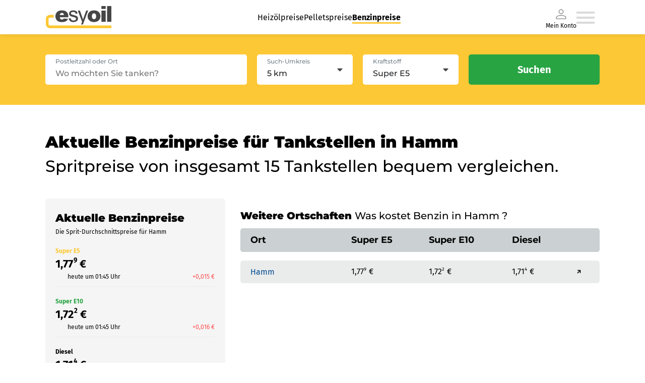

--- FILE ---
content_type: application/javascript; charset=utf-8
request_url: https://www.esyoil.com/benzinpreise/_sp-assets/5d188a9.js
body_size: 3648
content:
(window.webpackJsonp=window.webpackJsonp||[]).push([[10],{792:function(e,t,n){var content=n(818);content.__esModule&&(content=content.default),"string"==typeof content&&(content=[[e.i,content,""]]),content.locals&&(e.exports=content.locals);(0,n(8).default)("06c6ecfc",content,!1,{sourceMap:!1})},817:function(e,t,n){"use strict";n(792)},818:function(e,t,n){var r=n(7)((function(i){return i[1]}));r.push([e.i,'table[data-v-b70e226c]{border-spacing:0;margin-top:10px;width:100%}table tbody tr:first-child td[data-v-b70e226c]:first-child{border-radius:4px 0 0 0}table tbody tr:first-child td[data-v-b70e226c]:last-child{border-radius:0 4px 0 0 0}#state-container[data-v-b70e226c]{margin-top:50px}@media screen and (min-width:1100px){#state-container-price[data-v-b70e226c]{margin:40px 80px}}#h2-atom--bold[data-v-b70e226c]{font-weight:900}.single-data-container[data-v-b70e226c]{margin-top:20px}.search-header-infoText[data-v-b70e226c]{display:block;font-family:"Montserrat",arial,helvetica,sans-serif;font-size:21px;font-weight:500}@media screen and (min-width:1100px){.search-header-infoText[data-v-b70e226c]{font-size:32px}}.data-tile-container--inner[data-v-b70e226c]{border:0;box-sizing:border-box;font-size:17px;line-height:1.75em;-webkit-tap-highlight-color:rgba(0,0,0,0);background-color:#f5f5f5;border-radius:5px;height:-moz-fit-content;height:fit-content;margin:0;padding:20px 16px 60px;position:relative;width:100%}@media screen and (min-width:960px){.data-tile-container--inner[data-v-b70e226c]{min-height:430px;padding:20px 20px 60px}}@media(max-width:960px){.data-tile-container--inner[data-v-b70e226c]{margin-top:20px}}.data-tile-container[data-v-b70e226c]{box-sizing:border-box;display:flex;flex:1 1 0;flex-direction:column;font-size:17px;height:100%;margin:0 10px 0 0;padding:0;width:100%}#data-tile-header h2[data-v-b70e226c]{font-family:"Montserrat",arial,helvetica,sans-serif;font-size:18px;font-weight:900}@media screen and (min-width:680px){#data-tile-header h2[data-v-b70e226c]{font-size:21.25px}}#data-tile-header p[data-v-b70e226c]{font-family:"Fira Sans",verdana,helvetica,arial,sans-serif;font-size:12px;margin-bottom:20px}.state-container-price[data-v-b70e226c]{display:flex;flex-direction:column}@media screen and (min-width:820px){.state-container-price[data-v-b70e226c]{flex-direction:row}}.state-container-info[data-v-b70e226c]{display:flex;flex:2 1 0;flex-direction:column;justify-content:flex-start;margin-top:20px;width:100%}@media screen and (min-width:820px){.state-container-info[data-v-b70e226c]{margin-left:20px}}.state-container-info h3[data-v-b70e226c]{font-family:"Montserrat",arial,helvetica,sans-serif;font-weight:900}.state-container-info span[data-v-b70e226c]{font-weight:400}.state-info-inner[data-v-b70e226c]{display:flex;flex-wrap:wrap;gap:15px;margin-top:10px}.table-header-title[data-v-b70e226c]{font-family:"Montserrat",arial,helvetica,sans-serif;font-size:12px;font-weight:700}@media screen and (min-width:680px){.table-header-title[data-v-b70e226c]{font-size:18px}}.table-body[data-v-b70e226c]:before{color:transparent;content:"-";display:block;line-height:1em}.table-header[data-v-b70e226c]{background-color:#cbd0d2;border-radius:5px;padding-top:10px}.table-header th[data-v-b70e226c]{padding:10px 0;text-align:left}@media screen and (min-width:1100px){.table-header th[data-v-b70e226c]{padding:10px 20px}}.table-header th[data-v-b70e226c]:first-child{border-radius:5px 0 0 5px;padding:10px 20px;text-align:left}@media screen and (min-width:960px){.table-header th[data-v-b70e226c]:first-child{padding:10px 20px}}@media screen and (min-width:1100px){.table-header th[data-v-b70e226c]:first-child{width:200px}}.table-header th[data-v-b70e226c]:last-child{border-radius:0 5px 5px 0}.table-list-row-molecule[data-v-b70e226c]:nth-child(2n){background-color:#fff!important}.table-list-row-molecule .column[data-v-b70e226c]{padding:10px 0}@media screen and (min-width:960px){.table-list-row-molecule .column[data-v-b70e226c]{padding:10px 20px}}.table-list-row-molecule .column.column-1[data-v-b70e226c]{padding:10px 20px;text-align:left}@media screen and (min-width:960px){.table-list-row-molecule .column.column-1[data-v-b70e226c]{padding:10px 20px}}@media(max-width:500px){.table-list-row-molecule .column.column-1[data-v-b70e226c]{max-width:100px}}.table-list-row-molecule .column.column-2[data-v-b70e226c],.table-list-row-molecule .column.column-3[data-v-b70e226c]{text-align:left}@media(max-width:701px){.table-list-row-molecule .column.column-3[data-v-b70e226c]{padding-right:5px}}.table-list-row-molecule .column[data-v-b70e226c]:first-child{border-radius:5px 0 0 5px}.table-list-row-molecule .column[data-v-b70e226c]:last-child{border-radius:0 5px 5px 0}.table-list-row-molecule.is--variant-default[data-v-b70e226c]{background-color:#eaecec;border-radius:5px}@media screen and (min-width:680px){.table-list-row-molecule.is--variant-default[data-v-b70e226c]{padding:10px 20px}}.table-list-row-molecule.is--variant-default p.trend[data-v-b70e226c]{align-items:center;display:flex}.table-list-row-molecule.is--variant-default p.trend.is--direction-up[data-v-b70e226c]{color:#ff4d4d}.table-list-row-molecule.is--variant-default p.trend.is--direction-down[data-v-b70e226c]{color:#28a443}.table-list-row-molecule.is--variant-default p.trend[data-v-b70e226c] i svg{height:10px;margin-left:5px;width:10px}.table-list-link[data-v-b70e226c]{color:#004a8f;font-size:12px;transition:color .4s ease}@media screen and (min-width:540px){.table-list-link[data-v-b70e226c]{font-size:16px}}@media(max-width:501px){.column-title[data-v-b70e226c]{font-size:12px}}',""]),r.locals={},e.exports=r},837:function(e,t,n){"use strict";n.r(t);n(16);var r=n(11),o=n(4),c=(n(21),n(9),n(37),n(18),n(38),n(0)),d=n(35),l=n(10),h=n(144),m=n(34),f=function(e,t,n,desc){var r,o=arguments.length,c=o<3?t:null===desc?desc=Object.getOwnPropertyDescriptor(t,n):desc;if("object"==typeof Reflect&&"function"==typeof Reflect.decorate)c=Reflect.decorate(e,t,n,desc);else for(var i=e.length-1;i>=0;i--)(r=e[i])&&(c=(o<3?r(c):o>3?r(t,n,c):r(t,n))||c);return o>3&&c&&Object.defineProperty(t,n,c),c},x=function(e){function t(){var t;return(t=e.apply(this,arguments)||this).tableListHeaderItems=["Ort","E5","E10","Diesel",""],t.nutsCode="",t}Object(o.a)(t,e);var n=t.prototype;return n.head=function(){return Object.assign({},Object(h.a)(this.$route.path,"landkreis",[{k:"landkreis",v:""+this.$route.params.id}]))},n.mounted=function(){var e=Object(r.a)(regeneratorRuntime.mark((function e(){return regeneratorRuntime.wrap((function(e){for(;;)switch(e.prev=e.next){case 0:return window.addEventListener("resize",this.onResize),this.setTableHeaderItems(),e.next=4,this.$store.dispatch("Geography/fetchCountyIdentData",{stateName:this.$route.params.category,countyName:this.$route.params.id});case 4:return this.nutsCode=this.$store.state.Geography.countyNutsCode,e.next=7,Promise.all([this.$store.dispatch("Geography/fetchCommunityLinks",this.nutsCode),this.$store.dispatch("Landkreis/fetchLandkreisCityPrices",this.nutsCode),this.$store.dispatch("Landkreis/fetchLandkreisGasStationCount",this.nutsCode),this.$store.dispatch("Landkreis/fetchLankreisPrices",this.nutsCode)]);case 7:case"end":return e.stop()}}),e,this)})));return function(){return e.apply(this,arguments)}}(),n.queryGasStations=function(e,t,n,r){this.$store.dispatch("GasStations/fetchGasStations",{coordinates:{lat:e,lng:t},searchRadius:n,searchTarget:r})},n.sendData=function(e){var t=this;this.$store.commit("GasStations/setApiProcessingState",!0),new Promise((function(n,r){n(t.$router.push({path:"/suchergebnisse",query:e}))})).then((function(){t.queryGasStations(e.lat,e.lng,e.searchRadius,e.searchTarget)}))},n.setTableHeaderItems=function(){window.innerWidth<500?this.tableListHeaderItems=["Ort","E5","E10","Diesel",""]:this.tableListHeaderItems=["Ort","Super E5","Super E10","Diesel",""]},n.onResize=function(){this.setTableHeaderItems()},n.beforeDestroy=function(){this.$store.dispatch("Geography/setCountyNutsCodeToNull"),window.removeEventListener("resize",this.onResize)},t}(c.Vue),v=x=f([Object(c.Component)({components:{RouterLink:d.default},methods:{translateStateName:m.c,getUrlForPlace:m.b,checkOddCountNumberId:l.c,checkTrendDirection:l.d}})],x),w=(n(817),n(3)),component=Object(w.a)(v,(function(){var e=this,t=e._self._c;e._self._setupProxy;return t("div",{attrs:{id:"providers-page"}},[t("SearchHeader",{attrs:{variant:"sticky",area:"München","radius-options":this.$store.state.Map.radius,"fuel-options":this.$store.state.Map.fuelTypes,"display-search-parameters":!0,showMiniMenu:!0,postCode:"",city:"",hubPagesMobileDisplay:!0},on:{"emit-search-parameters":function(t){return e.sendData(t)}}}),e._v(" "),t("Section",{attrs:{id:"state-container"}},[t("GridContainer",[t("H1",[t("strong",[e._v("Aktuelle Benzinpreise für Tankstellen in\n          "+e._s(e.translateStateName(this.$route.params.id)))]),e._v(" "),t("span",{staticClass:"search-header-infoText"},[e._v("\n          Spritpreise von insgesamt\n          "+e._s(e.$store.state.Landkreis.landkreisGasStationCount)+" Tankstellen\n          bequem vergleichen.")])])],1)],1),e._v(" "),t("Section",{attrs:{id:"state-container-price"}},[t("GridContainer",{staticClass:"state-container-price"},[t("div",{staticClass:"data-tile-container"},[t("div",{staticClass:"data-tile-container--inner"},[t("div",{attrs:{id:"data-tile-header"}},[t("H2",{},[t("strong",{attrs:{id:"h2-atom--bold"}},[e._v(" Aktuelle Benzinpreise ")])]),e._v(" "),t("p",{staticClass:"paragraph-atom is--variant-default is--color-default"},[e._v("\n              Die Sprit-Durchschnittspreise für\n              "+e._s(e.translateStateName(this.$route.params.id))+"\n            ")])],1),e._v(" "),e._l(e.$store.state.Landkreis.landkreisAveragePrices,(function(e,n){return t("div",{key:e.name,staticClass:"single-data-container"},[t("AveragePricesDisplay",{attrs:{index:n,"fuel-type":e}})],1)}))],2)]),e._v(" "),t("div",{staticClass:"state-container-info"},[t("h3",{},[e._v("\n          Weitere Ortschaften\n          "),t("span",[e._v("\n            Was kostet Benzin in\n            "+e._s(e.translateStateName(this.$route.params.id))+" ?\n          ")])]),e._v(" "),t("div",[t("table",[t("thead",{staticClass:"table-header"},[t("tr",e._l(e.tableListHeaderItems,(function(n){return t("th",{key:n,staticClass:"table-header-title",attrs:{scope:"col"}},[e._v("\n                  "+e._s(n)+"\n                ")])})),0)]),e._v(" "),t("tbody",{staticClass:"table-body"},e._l(e.$store.state.Landkreis.landkreisPriceInfo,(function(n,i){return t("tr",{key:"table-list-row--"+i+"-"+n.price,class:"table-list-row-molecule is--variant-default is--odd-"+e.checkOddCountNumberId(i),attrs:{scope:"row"}},[t("td",{staticClass:"column column-1"},[t("Paragraph",{staticClass:"column-title"},[t("RouterLink",{staticClass:"table-list-link",attrs:{title:"Zur "+n.cityName+" Seite für aktuelle Preise",href:""+decodeURIComponent(e.getUrlForPlace(n.cityName))}},[e._v("\n                      "+e._s(n.cityName)+"\n                    ")])],1)],1),e._v(" "),t("td",{staticClass:"column column-2"},[n.priceE5?t("Paragraph",{staticClass:"column-title"},[t("Price",{attrs:{price:n.priceE5}})],1):e._e()],1),e._v(" "),t("td",{class:"column column-3"},[n.priceE10?t("Paragraph",{staticClass:"column-title"},[t("Price",{attrs:{price:n.priceE10}})],1):e._e()],1),e._v(" "),t("td",{class:"column column-3"},[n.priceDiesel?t("Paragraph",{staticClass:"column-title"},[t("Price",{attrs:{price:n.priceDiesel}})],1):e._e()],1),e._v(" "),t("td",{class:"column column-3"},[n.priceE10?t("Paragraph",{class:"column-title trend is--direction-"+e.checkTrendDirection(n.priceE10)},[t("Icon",{attrs:{title:"Im Vergleich zu gestern",icon:"arrow-"+e.checkTrendDirection(n.trend.toFixed(2))+"-solid.svg"}})],1):e._e()],1)])})),0)])])])])],1)],1)}),[],!1,null,"b70e226c",null);t.default=component.exports}}]);